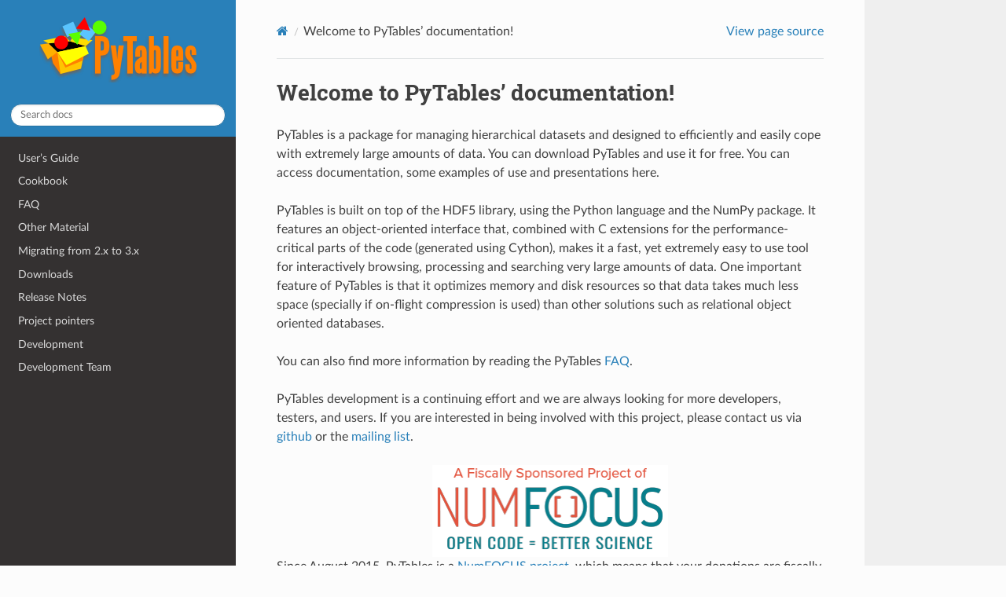

--- FILE ---
content_type: text/html; charset=utf-8
request_url: http://www.pytables.org/
body_size: 2902
content:


<!DOCTYPE html>
<html class="writer-html5" lang="en" data-content_root="./">
<head>
  <meta charset="utf-8" /><meta name="viewport" content="width=device-width, initial-scale=1" />

  <meta name="viewport" content="width=device-width, initial-scale=1.0" />
  <title>Welcome to PyTables’ documentation! &mdash; PyTables 3.10.2 documentation</title>
      <link rel="stylesheet" type="text/css" href="_static/pygments.css?v=80d5e7a1" />
      <link rel="stylesheet" type="text/css" href="_static/css/theme.css?v=e59714d7" />
      <link rel="stylesheet" type="text/css" href="_static/graphviz.css?v=4ae1632d" />

  
      <script src="_static/jquery.js?v=5d32c60e"></script>
      <script src="_static/_sphinx_javascript_frameworks_compat.js?v=2cd50e6c"></script>
      <script src="_static/documentation_options.js?v=6b5090df"></script>
      <script src="_static/doctools.js?v=9bcbadda"></script>
      <script src="_static/sphinx_highlight.js?v=dc90522c"></script>
    <script src="_static/js/theme.js"></script>
    <link rel="index" title="Index" href="genindex.html" />
    <link rel="search" title="Search" href="search.html" />
    <link rel="next" title="PyTables User’s Guide" href="usersguide/index.html" />
 
<!-- Global site tag (gtag.js) - Google Analytics -->
<script async src="https://www.googletagmanager.com/gtag/js?id=UA-111342564-1"></script>
<script>
  window.dataLayer = window.dataLayer || [];
  function gtag(){dataLayer.push(arguments);}
  gtag('js', new Date());

  gtag('config', 'UA-111342564-1');
</script>


</head>

<body class="wy-body-for-nav"> 
  <div class="wy-grid-for-nav">
    <nav data-toggle="wy-nav-shift" class="wy-nav-side">
      <div class="wy-side-scroll">
        <div class="wy-side-nav-search" >

          
          
          <a href="#">
            
              <img src="_static/logo-pytables-small.png" class="logo" alt="Logo"/>
          </a>
<div role="search">
  <form id="rtd-search-form" class="wy-form" action="search.html" method="get">
    <input type="text" name="q" placeholder="Search docs" aria-label="Search docs" />
    <input type="hidden" name="check_keywords" value="yes" />
    <input type="hidden" name="area" value="default" />
  </form>
</div>
        </div><div class="wy-menu wy-menu-vertical" data-spy="affix" role="navigation" aria-label="Navigation menu">
              <ul>
<li class="toctree-l1"><a class="reference internal" href="usersguide/index.html">User’s Guide</a></li>
<li class="toctree-l1"><a class="reference internal" href="cookbook/index.html">Cookbook</a></li>
<li class="toctree-l1"><a class="reference internal" href="FAQ.html">FAQ</a></li>
<li class="toctree-l1"><a class="reference internal" href="other_material.html">Other Material</a></li>
<li class="toctree-l1"><a class="reference internal" href="MIGRATING_TO_3.x.html">Migrating from 2.x to 3.x</a></li>
<li class="toctree-l1"><a class="reference internal" href="downloads.html">Downloads</a></li>
<li class="toctree-l1"><a class="reference internal" href="release_notes.html">Release Notes</a></li>
<li class="toctree-l1"><a class="reference internal" href="project_pointers.html">Project pointers</a></li>
<li class="toctree-l1"><a class="reference internal" href="development.html">Development</a></li>
<li class="toctree-l1"><a class="reference internal" href="dev_team.html">Development Team</a></li>
</ul>

        </div>
      </div>
    </nav>

    <section data-toggle="wy-nav-shift" class="wy-nav-content-wrap"><nav class="wy-nav-top" aria-label="Mobile navigation menu" >
          <i data-toggle="wy-nav-top" class="fa fa-bars"></i>
          <a href="#">PyTables</a>
      </nav>

      <div class="wy-nav-content">
        <div class="rst-content">
          <div role="navigation" aria-label="Page navigation">
  <ul class="wy-breadcrumbs">
      <li><a href="#" class="icon icon-home" aria-label="Home"></a></li>
      <li class="breadcrumb-item active">Welcome to PyTables’ documentation!</li>
      <li class="wy-breadcrumbs-aside">
            <a href="_sources/index.rst.txt" rel="nofollow"> View page source</a>
      </li>
  </ul>
  <hr/>
</div>
          <div role="main" class="document" itemscope="itemscope" itemtype="http://schema.org/Article">
           <div itemprop="articleBody">
             
  <section id="welcome-to-pytables-documentation">
<h1>Welcome to PyTables’ documentation!<a class="headerlink" href="#welcome-to-pytables-documentation" title="Link to this heading"></a></h1>
<p>PyTables is a package for managing hierarchical datasets and designed
to efficiently and easily cope with extremely large amounts of data.
You can download PyTables and use it for free. You can access documentation,
some examples of use and presentations here.</p>
<p>PyTables is built on top of the HDF5 library, using the Python language
and the NumPy package. It features an object-oriented interface that,
combined with C extensions for the performance-critical parts of the
code (generated using Cython), makes it a fast, yet extremely easy to
use tool for interactively browsing, processing and searching very large
amounts of data. One important feature of PyTables is that it optimizes
memory and disk resources so that data takes much less space (specially
if on-flight compression is used) than other solutions such as relational
object oriented databases.</p>
<p>You can also find more information by reading the PyTables <a class="reference internal" href="FAQ.html"><span class="doc">FAQ</span></a>.</p>
<p>PyTables development is a continuing effort and we are always looking for
more developers, testers, and users.  If you are interested in being
involved with this project, please contact us via <a class="reference external" href="https://github.com/PyTables/PyTables">github</a> or the
<a class="reference external" href="https://groups.google.com/group/pytables-users">mailing list</a>.</p>
<a class="reference external image-reference" href="http://www.numfocus.org"><img alt="NumFocus Sponsored Stamp" class="align-center" src="_images/NumFocusSponsoredStamp.png" style="width: 300px;" />
</a>
<p>Since August 2015, PyTables is a <a class="reference external" href="http://www.numfocus.org/open-source-projects.html">NumFOCUS project</a>, which means that
your donations are fiscally sponsored under the NumFOCUS umbrella.  Please
consider <a class="reference external" href="https://numfocus.salsalabs.org/donate-to-pytables/index.html">donating to NumFOCUS</a>.</p>
<section id="contents">
<h2>Contents<a class="headerlink" href="#contents" title="Link to this heading"></a></h2>
<div class="toctree-wrapper compound">
<ul>
<li class="toctree-l1"><a class="reference internal" href="usersguide/index.html">User’s Guide</a></li>
<li class="toctree-l1"><a class="reference internal" href="cookbook/index.html">Cookbook</a></li>
<li class="toctree-l1"><a class="reference internal" href="FAQ.html">FAQ</a></li>
<li class="toctree-l1"><a class="reference internal" href="other_material.html">Other Material</a></li>
<li class="toctree-l1"><a class="reference internal" href="MIGRATING_TO_3.x.html">Migrating from 2.x to 3.x</a></li>
<li class="toctree-l1"><a class="reference internal" href="downloads.html">Downloads</a></li>
<li class="toctree-l1"><a class="reference internal" href="release_notes.html">Release Notes</a></li>
<li class="toctree-l1"><a class="reference internal" href="project_pointers.html">Project pointers</a></li>
<li class="toctree-l1"><a class="reference internal" href="development.html">Development</a></li>
<li class="toctree-l1"><a class="reference internal" href="dev_team.html">Development Team</a></li>
</ul>
</div>
</section>
</section>
<section id="helpful-links">
<h1>Helpful Links<a class="headerlink" href="#helpful-links" title="Link to this heading"></a></h1>
<ul class="simple">
<li><p><a class="reference internal" href="genindex.html"><span class="std std-ref">Index</span></a></p></li>
<li><p><a class="reference internal" href="search.html"><span class="std std-ref">Search Page</span></a></p></li>
</ul>
</section>


           </div>
          </div>
          <footer><div class="rst-footer-buttons" role="navigation" aria-label="Footer">
        <a href="usersguide/index.html" class="btn btn-neutral float-right" title="PyTables User’s Guide" accesskey="n" rel="next">Next <span class="fa fa-arrow-circle-right" aria-hidden="true"></span></a>
    </div>

  <hr/>

  <div role="contentinfo">
    <p>&#169; Copyright 2011–2025, PyTables maintainers.</p>
  </div>

  Built with <a href="https://www.sphinx-doc.org/">Sphinx</a> using a
    <a href="https://github.com/readthedocs/sphinx_rtd_theme">theme</a>
    provided by <a href="https://readthedocs.org">Read the Docs</a>.
   

</footer>
        </div>
      </div>
    </section>
  </div>
  <script>
      jQuery(function () {
          SphinxRtdTheme.Navigation.enable(true);
      });
  </script> 

</body>
</html>

--- FILE ---
content_type: text/css; charset=utf-8
request_url: http://www.pytables.org/_static/graphviz.css?v=4ae1632d
body_size: 147
content:
/*
 * Sphinx stylesheet -- graphviz extension.
 */

img.graphviz {
    border: 0;
    max-width: 100%;
}

object.graphviz {
    max-width: 100%;
}
